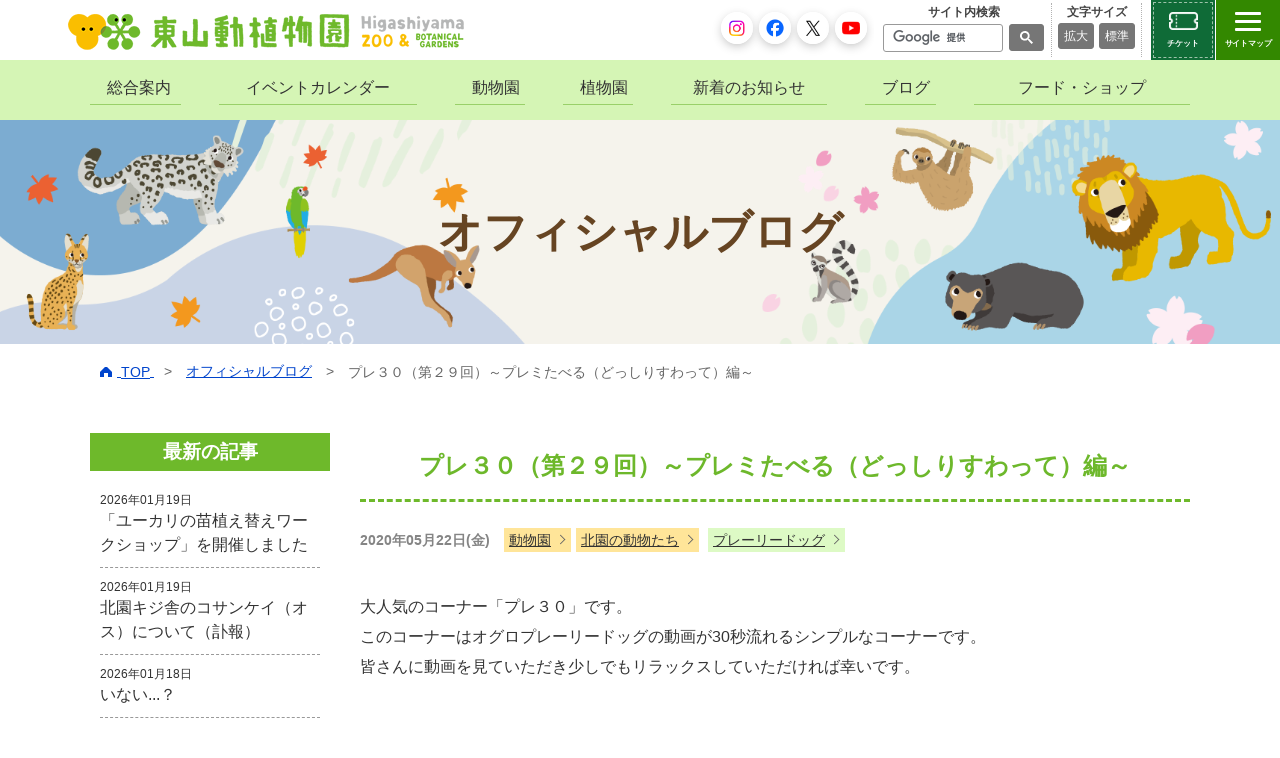

--- FILE ---
content_type: text/html
request_url: https://www.higashiyama.city.nagoya.jp/blog/2020/05/post-4143.html
body_size: 10120
content:
<!DOCTYPE html>
<html lang="ja">
<head prefix="og: https://ogp.me/ns#">
<meta charset="UTF-8">
<meta name="viewport" content="width=1150">
<meta http-equiv="X-UA-Compatible" content="IE=edge">
<meta name="author" content="東山動植物園">
<meta name="format-detection" content="telephone=no">
<meta name="keywords" content="東山動植物園,名古屋市,動物園,植物園">
<meta name="description" content="東山動植物園のオフィシャルブログ「プレ３０（第２９回）～プレミたべる（どっしりすわって）編～」の記事ページ">
<title>プレ３０（第２９回）～プレミたべる（どっしりすわって）編～｜オフィシャルブログ｜東山動植物園</title>
<meta property="og:title" content="プレ３０（第２９回）～プレミたべる（どっしりすわって）編～">
<meta property="og:type" content="article">
<meta property="og:url" content="https://www.higashiyama.city.nagoya.jp/blog/2020/05/post-4143.html">
<meta property="og:image" content="https://www.higashiyama.city.nagoya.jp/img/common/ogp.png">
<meta property="og:site_name" content="東山動植物園">
<meta property="og:description" content="東山動植物園のオフィシャルブログ「プレ３０（第２９回）～プレミたべる（どっしりすわって）編～」の記事ページ">
<meta property="og:locale" content="ja_JP">
<meta name="twitter:card" content="summary">
<meta name="twitter:site" content="@higashiyamapark">
<!-- Google Tag Manager -->
<script>(function(w,d,s,l,i){w[l]=w[l]||[];w[l].push({'gtm.start':
new Date().getTime(),event:'gtm.js'});var f=d.getElementsByTagName(s)[0],
j=d.createElement(s),dl=l!='dataLayer'?'&l='+l:'';j.async=true;j.src=
'https://www.googletagmanager.com/gtm.js?id='+i+dl;f.parentNode.insertBefore(j,f);
})(window,document,'script','dataLayer','GTM-K3JL34F9');</script>
<!-- End Google Tag Manager -->
<meta property="fb:app_id" content="633560049255906">
<link rel="icon" href="https://www.higashiyama.city.nagoya.jp/favicon.ico" type="image/vnd.microsoft.icon">
<link rel="shortcut icon" href="https://www.higashiyama.city.nagoya.jp/favicon.ico" type="image/vnd.microsoft.icon">
<link rel="apple-touch-icon" sizes="152x152" href="https://www.higashiyama.city.nagoya.jp/apple-touch-icon.png">
<link rel="stylesheet" href="https://www.higashiyama.city.nagoya.jp/css/common.css" media="all">
<link rel="stylesheet" href="https://www.higashiyama.city.nagoya.jp/css/base.css" media="all">
<link rel="stylesheet" href="https://www.higashiyama.city.nagoya.jp/css/module.css" media="all">
<link rel="stylesheet" href="https://www.higashiyama.city.nagoya.jp/css/page.css" media="all">
<link rel="stylesheet" href="https://www.higashiyama.city.nagoya.jp/css/page2.css" media="all">
<link rel="stylesheet" href="https://www.higashiyama.city.nagoya.jp/css/print.css" media="print">
<script src="https://www.higashiyama.city.nagoya.jp/js/jquery.js"></script>
<script src="https://www.higashiyama.city.nagoya.jp/js/jquery.cookie.js"></script>
<script src="https://apis.google.com/js/platform.js" async defer>
    { lang: 'ja' }
</script>
</head>
<body id="page_top" class="blog_page detail common_page">
<!-- Google Tag Manager (noscript) -->
<noscript><iframe src="https://www.googletagmanager.com/ns.html?id=GTM-K3JL34F9"
height="0" width="0" style="display:none;visibility:hidden"></iframe></noscript>
<!-- End Google Tag Manager (noscript) -->
<div id="fb-root"></div>
<script>(function(d, s, id) {
  var js, fjs = d.getElementsByTagName(s)[0];
  if (d.getElementById(id)) return;
  js = d.createElement(s); js.id = id;
  js.src = 'https://connect.facebook.net/ja_JP/sdk.js#xfbml=1&version=v2.11';
  fjs.parentNode.insertBefore(js, fjs);
}(document, 'script', 'facebook-jssdk'));</script>
  <div id="loader-bg">
    <div id="loader">
      <img src="https://www.higashiyama.city.nagoya.jp/img/common/spin-black.svg" width="80" height="80" alt="Now Loading...">
      <p>Now Loading...</p>
    </div>
  </div>
  <div class="wrapper_all" id="top">
    <!--▼ヘッダー-->
      <header>
	<div class="all_header">
		<div class="header_wrapper fix">
			<div class="left_area">
				<p>
					<a href="https://www.higashiyama.city.nagoya.jp/">
						<img src="https://www.higashiyama.city.nagoya.jp/img/common/logo.png" width="402" height="43" alt="東山動植物園 higashiyama zoo&botanical gardens" class="opacity display_pc_img">
						<img src="https://www.higashiyama.city.nagoya.jp/img/common/logo_l.png" width="82" alt="" class="opacity display_sp_img">
						<img src="https://www.higashiyama.city.nagoya.jp/img/common/logo_r.png" width="78" alt="東山動植物園 higashiyama zoo&botanical gardens" class="opacity display_sp_img">
					</a>
				</p>
				<p class="display_sp map_icon">
					<a href="https://www.higashiyama.city.nagoya.jp/maps/">
						<img src="https://www.higashiyama.city.nagoya.jp/img/common/ico_map.gif" width="60" height="60" alt="園内マップ">
					</a>
				</p>
			</div>
			<div class="right_area fix">
				<div class="left">
					<ul>
						<li><a href="https://www.instagram.com/higashiyamapark/" target="_blank">
							<img src="https://www.higashiyama.city.nagoya.jp/img/common/icon_Inst.png" width="38" height="38" class="opacity" alt="Instagram">
						</a></li>
						<li><a href="https://www.facebook.com/higashiyamapark" target="_blank">
							<img src="https://www.higashiyama.city.nagoya.jp/img/common/icon_Facebook.png" width="38" height="38" class="opacity" alt="Facebook">
						</a></li>
						<li><a href="https://twitter.com/higashiyamapark" target="_blank">
							<img src="https://www.higashiyama.city.nagoya.jp/img/common/icon_Twitter.png" width="38" height="38" class="opacity" alt="X">
						</a></li>
						<li><a href="https://www.youtube.com/user/HigashiyamaPark" target="_blank">
							<img src="https://www.higashiyama.city.nagoya.jp/img/common/icon_youtube.png" width="38" height="38" class="opacity" alt="youtube">
						</a></li>
					</ul>
				</div>
				<div class="right fix">
					<input type="checkbox" id="switch_search" name="switch_search">
					<label for="switch_search" class="search_btn" aria-label="サイト内検索メニューを開く">検索</label>
					<div class="first matchHeight">
						<p>サイト内検索</p>
						<div class="site_search">
							<script>
							(function() {
								var cx = '001889572563941140843:b2vf0o0ulnq';
								var gcse = document.createElement('script');
								gcse.type = 'text/javascript';
								gcse.async = true;
								gcse.src = 'https://cse.google.com/cse.js?cx=' + cx;
								var s = document.getElementsByTagName('script')[0];
								s.parentNode.insertBefore(gcse, s);
							})();
							</script>
							<gcse:search></gcse:search>
						</div>
						<label for="switch_search" class="search_bg" aria-label="サイト内検索メニューを閉じる"></label>
					</div>
					<div class="second matchHeight display_pc">
						<p>文字サイズ</p>
						<ul>
							<li>
								<a href="javascript:void(0)" onclick="fsc('larger');return false;" onkeypress="fsc('larger');return false;">拡大</a>
							</li>
							<li class="last">
								<a href="javascript:void(0)" onclick="fsc('default');return false;" onkeypress="fsc('default');return false;">標準</a>
							</li>
						</ul>
					</div>
					<a class="ticket_btn" href="https://www.asoview.com/channel/tickets/2XP4T8y2FG/" target="_blank">チケット</a>
				</div>
			</div>
		</div>
		<!--PCメニュー-->
		<div class="g_nav_bg" id="fix_menu">
			<div class="site_wrapper">
				<nav>
					<ul class="g_nav opaities">
						<li>
							<a href="https://www.higashiyama.city.nagoya.jp/01_annai">総合案内</a>
						</li>
						<li>
							<a href="https://www.higashiyama.city.nagoya.jp/calendar">イベントカレンダー</a>
						</li>
						<li>
							<a href="https://www.higashiyama.city.nagoya.jp/04_zoo">動物園</a>
						</li>
						<li>
							<a href="https://www.higashiyama.city.nagoya.jp/05_plant">植物園</a>
						</li>
						<li>
							<a href="https://www.higashiyama.city.nagoya.jp/news">新着のお知らせ</a>
						</li>
						<li>
							<a href="https://www.higashiyama.city.nagoya.jp/blog">ブログ</a>
						</li>
						<li class="last">
							<a href="https://www.higashiyama.city.nagoya.jp/25_food">フード・ショップ</a>
						</li>
					</ul>
				</nav>
			</div>
		</div>
	</div>
</header>
<div class="drop_menu sitemap">
	<input type="checkbox" id="switch_sitemap" name="switch_sitemap">
	<label for="switch_sitemap" aria-label="サイトマップを開閉する">
		<b class="p">
			<span></span>
		</b>
		<b class="div">サイトマップ</b>
	</label>
	<div class="NavWrap accordion">
		<div class="nav_scroll">
			<div class="nav-btn_area">
				<div class="lang_menu">
					<div id="google_translate_element"></div>
					<script>
					function googleTranslateElementInit() {
						new google.translate.TranslateElement({pageLanguage: 'ja', includedLanguages: 'de,en,es,fr,ko,pt,ru,zh-CN', layout: google.translate.TranslateElement.InlineLayout.SIMPLE}, 'google_translate_element');
					}
					</script>
					<div id="site_translate_element">
						<script src="https://translate.google.com/translate_a/element.js?cb=googleTranslateElementInit" async></script>
						<select name="link_select" onChange="location.href=value;">
							<option value="">Languages</option>
							<option value="https://www.higashiyama.city.nagoya.jp/english/">English</option>
							<option value="https://www.higashiyama.city.nagoya.jp/chinese/">中文・&#31616;体字</option>
							<option value="https://www.higashiyama.city.nagoya.jp/korea/">&#54620;&#44397;&#50612;</option>
							<option value="https://www.higashiyama.city.nagoya.jp/portuguese/">Portugu&#xea;s</option>
						</select>
					</div>
				</div>
				<div class="btns">
					<a href="https://www.higashiyama.city.nagoya.jp/maps/"><i><img src="https://www.higashiyama.city.nagoya.jp/img/common/nav_map.png" width="56" height="56" alt="" loading="lazy"></i><span>園内マップ</span></a>
					<a href="https://www.higashiyama.city.nagoya.jp/calendar/"><i><img src="https://www.higashiyama.city.nagoya.jp/img/common/nav_calendar.png" width="56" height="56" alt="" loading="lazy"></i><span class="t_left">イベント<br>カレンダー</span></a>
				</div>
				<div class="sns_btns">
					<ul>
						<li><a href="https://www.instagram.com/higashiyamapark/" target="_blank"><img src="https://www.higashiyama.city.nagoya.jp/img/common/icon_Inst.png" width="48" height="48" class="opacity" alt="Instagram"></a></li>
						<li><a href="https://www.facebook.com/higashiyamapark" target="_blank"><img src="https://www.higashiyama.city.nagoya.jp/img/common/icon_Facebook.png" width="48" height="48" class="opacity" alt="Facebook"></a></li>
						<li><a href="https://twitter.com/higashiyamapark" target="_blank"><img src="https://www.higashiyama.city.nagoya.jp/img/common/icon_Twitter.png" width="48" height="48" class="opacity" alt="X"></a></li>
						<li><a href="https://www.youtube.com/user/HigashiyamaPark" target="_blank"><img src="https://www.higashiyama.city.nagoya.jp/img/common/icon_youtube.png" width="48" height="48" class="opacity" alt="youtube"></a></li>
					</ul>
				</div>
			</div>
			<dl class="annai">
				<dt class="opened"><img src="https://www.higashiyama.city.nagoya.jp/img/common/nav_annnai.png" width="50" height="50" alt="" loading="lazy"><a href="https://www.higashiyama.city.nagoya.jp/01_annai/">総合案内</a></dt>
				<dd>
					<ul>
						<li><a href="https://www.higashiyama.city.nagoya.jp/01_annai/01_01kaien/"><span>開園時間・入園料</span></a></li>
						<li><a href="https://www.higashiyama.city.nagoya.jp/01_annai/01_02koutsu/"><span>交通案内</span></a></li>
						<li><a href="https://www.higashiyama.city.nagoya.jp/01_annai/01_03service/"><span>サービス案内</span></a></li>
						<li><a href="https://www.higashiyama.city.nagoya.jp/01_annai/01_05chuui/"><span>ご観覧時のマナー</span></a></li>
					</ul>
				</dd>
			</dl>
			<dl class="zoo">
				<dt class="opened">
					<img src="https://www.higashiyama.city.nagoya.jp/img/common/nav_zoo.png" width="50" height="50" alt="" loading="lazy"><a href="https://www.higashiyama.city.nagoya.jp/04_zoo/">動物園</a>
				</dt>
				<dd>
					<ul>
						<li><a href="https://www.higashiyama.city.nagoya.jp/04_zoo/friend/" target="_blank"><span>動物園の仲間たち</span></a></li>
						<li><a href="https://www.higashiyama.city.nagoya.jp/04_zoo/feature/"><span>動物園の<br>見どころ情報</span></a></li>
						<li><a href="https://www.higashiyama.city.nagoya.jp/04_zoo/facility/"><span>施設の利用案内</span></a></li>
						<li><a href="https://www.higashiyama.city.nagoya.jp/04_zoo/04_05oyatsu/"><span>動物園定例イベント</span></a></li>
					</ul>
				</dd>
			</dl>
			<dl class="plant">
				<dt class="opened">
					<img src="https://www.higashiyama.city.nagoya.jp/img/common/nav_plant.png" width="50" height="50" alt="" loading="lazy"><a href="https://www.higashiyama.city.nagoya.jp/05_plant/">植物園</a>
				</dt>
				<dd>
					<ul>
						<li><a href="https://www.higashiyama.city.nagoya.jp/05_plant/friend/" target="_blank"><span>植物園の仲間たち</span></a></li>
						<li><a href="https://www.higashiyama.city.nagoya.jp/05_plant/feature/"><span>植物園の<br>見どころ情報</span></a></li>
						<li><a href="https://www.higashiyama.city.nagoya.jp/05_plant/05_05shisetsu/"><span>施設の利用案内</span></a></li>
						<li><a href="https://www.higashiyama.city.nagoya.jp/05_plant/05_03kousyukai/"><span>展示会・講習会</span></a></li>
						<li><a href="https://www.higashiyama.city.nagoya.jp/05_plant/bus/"><span>植物園園内カート</span></a></li>
					</ul>
				</dd>
			</dl>
			<dl class="evolution">
				<dt>
					<img src="https://www.higashiyama.city.nagoya.jp/img/common/nav_evolution.png" width="50" height="50" alt="" loading="lazy"><a href="https://www.higashiyama.city.nagoya.jp/16_evolution/">再生プラン</a>
				</dt>
				<dd>
					<ul>
						<li><a href="https://www.higashiyama.city.nagoya.jp/16_evolution/16_02concept/"><span>基本構想</span></a></li>
						<li><a href="https://www.higashiyama.city.nagoya.jp/16_evolution/16_03plan/"><span>新基本計画</span></a></li>
						<li><a href="https://www.higashiyama.city.nagoya.jp/16_evolution/16_05business/"><span>主な事業内容</span></a></li>
						<li><a href="https://www.higashiyama.city.nagoya.jp/16_evolution/forum/"><span>再生フォーラム</span></a></li>
						<li><a href="https://www.higashiyama.city.nagoya.jp/16_evolution/viewing/"><span>整備中の施設</span></a></li>
						<li><a href="https://www.higashiyama.city.nagoya.jp/16_evolution/progress/"><span>整備の完了した施設</span></a></li>
					</ul>
				</dd>
			</dl>
			<dl class="company">
				<dt>
					<img src="https://www.higashiyama.city.nagoya.jp/img/common/nav_support.png" width="50" height="50" alt="" loading="lazy"><a href="https://www.higashiyama.city.nagoya.jp/support/">東山動植物園への支援</a>
				</dt>
				<dd>
					<p class="subttl"><span>法人の皆さまへ</span></p>
					<ul>
						<li><a href="https://www.higashiyama.city.nagoya.jp/support/26_company/07fund/"><span>東山動植物園<br>いのちつなぐパートナー</span></a></li>
						<li><a href="https://www.higashiyama.city.nagoya.jp/support/26_company/02sponserd/"><span>動物スポンサー寄附</span></a></li>
                        <li><a href="https://www.higashiyama.city.nagoya.jp/support/26_company/09kadan"><span>正門花壇スポンサー寄附</span></a></li>
						<li><a href="https://www.higashiyama.city.nagoya.jp/support/26_company/03plant/"><span>花いっぱい<br>プロジェクト</span></a></li>
						<li><a href="https://www.higashiyama.city.nagoya.jp/support/26_company/06ad/"><span>観覧券裏面広告</span></a></li>
						<li><a href="https://www.higashiyama.city.nagoya.jp/support/26_company/08map_ad/"><span>園内マップ広告</span></a></li>
						<li><a href="https://www.higashiyama.city.nagoya.jp/support/26_company/04banner/"><span>バナー広告</span></a></li>
						<li><a href="https://www.higashiyama.city.nagoya.jp/support/26_company/05license/"><span>公式ライセンス商品</span></a></li>
					</ul>
					<p class="subttl">
						<span>個人の皆さまへ</span>
					</p>
					<ul>
						<li><a href="https://www.higashiyama.city.nagoya.jp/support/27_fan/01furusato/"><span>東山動植物園への寄附</span></a></li>
						<li><a href="https://www.higashiyama.city.nagoya.jp/support/27_fan/02bokin/"><span>東山動植物園<br>みんなで応援募金</span></a></li>
						<li><a href="https://www.higashiyama.city.nagoya.jp/support/27_fan/bequest/"><span>東山動植物園への<br>遺贈寄附をお考えの方へ</span></a></li>
						<li><a href="https://www.higashiyama.city.nagoya.jp/support/27_fan/amazon/"><span>Amazon<br>ほしいものリスト</span></a></li>
						<li><a href="http://www.higasiyama.jp/%E6%9D%B1%E5%B1%B1%E5%8B%95%E7%89%A9%E5%9C%92%E3%82%B5%E3%83%9D%E3%83%BC%E3%82%BF%E3%83%BC/" target="_blank"><span>東山動植物園<br>サポーター制度</span></a></li>
					</ul>
				</dd>
			</dl>
			<dl class="group">
				<dt>
					<img src="https://www.higashiyama.city.nagoya.jp/img/common/nav_group.png" width="50" height="50" alt="" loading="lazy"><a href="https://www.higashiyama.city.nagoya.jp/group/">団体利用について</a>
				</dt>
				<dd>
					<ul>
						<li><a href="https://www.higashiyama.city.nagoya.jp/group/education/"><span>団体旅行や<br>校外学習で利用</span></a></li>
						<li><a href="https://www.higashiyama.city.nagoya.jp/group/welfare/"><span>福利厚生行事で利用</span></a></li>
					</ul>
				</dd>
			</dl>
			<dl class="education">
				<dt>
					<img src="https://www.higashiyama.city.nagoya.jp/img/common/nav_education.png" width="50" height="50" alt="" loading="lazy"><a href="https://www.higashiyama.city.nagoya.jp/education_guide/">環境教育</a>
				</dt>
				<dd>
					<ul>
						<li><a href="https://www.higashiyama.city.nagoya.jp/education_guide/self/"><span>動植物ガイドシート</span></a></li>
						<li><a href="https://www.higashiyama.city.nagoya.jp/education_guide/program/"><span>環境教育プログラム</span></a></li>
						<li><a href="https://www.higashiyama.city.nagoya.jp/education_guide/worksheet/"><span>動物観察の<br>ワークシート</span></a></li>
						<li><a href="https://www.higashiyama.city.nagoya.jp/education_guide/lecture/"><span>解説員による<br>動物レクチャーツアー</span></a></li>
					</ul>
				</dd>
			</dl>
			<a href="https://www.higashiyama.city.nagoya.jp/13_sitemap/" class="sitemap">全てのページを見る</a>
			<div class="zoobo">
				<a href="https://www.higashiyama.city.nagoya.jp/02zoobo/"><p class="btn_text"><span>東山動植物園公式<br>マスコットキャラクター</span><em>ズーボのことですです</em></p></a>
			</div>
			<div class="end_logo">
				<a href="https://www.higashiyama.city.nagoya.jp/" class="logo">
					<img src="https://www.higashiyama.city.nagoya.jp/img/common/logo_foot.png" alt="名古屋市東山動植物園" width="192" height="61" loading="lazy">
				</a>
			</div>
		</div>
	</div>
</div>
    <!--▲ヘッダー-->
    <section>
      <div id="common_visual">
        <div class="site_wrapper">
          <h1>オフィシャルブログ</h1>
        </div>
      </div>
    </section>
    <section class="pan">
      <div class="site_wrapper text_link">
        <ul>
          <li>
            <a href="https://www.higashiyama.city.nagoya.jp/">
              <img src="https://www.higashiyama.city.nagoya.jp/img/common/ico_home.png" width="12" alt="">
              <span>TOP</span>
            </a>
          </li>
          <li>
            <a href="https://www.higashiyama.city.nagoya.jp/blog">オフィシャルブログ</a>
          </li>
          <li>
            <span>プレ３０（第２９回）～プレミたべる（どっしりすわって）編～</span>
          </li>
        </ul>
      </div>
    </section>
    <!--▼コンテンツ-->
    
    <main>
      <div id="content">
        <section class="topics">
          <div class="site_wrapper">
            <div class="fix blog_column">
              <div class="right_area">
                <!--
                                <ul class="sns_send">
                  <li>
<div class="fb-like" data-href="https://www.higashiyama.city.nagoya.jp/blog/2020/05/post-4143.html" data-layout="button" data-action="like" data-size="small" data-show-faces="false" data-share="true"></div>
                </li>
                  <li>
                    <script>!function (d, s, id) { var js, fjs = d.getElementsByTagName(s)[0], p = /^http:/.test(d.location) ? 'http' : 'https'; if (!d.getElementById(id)) { js = d.createElement(s); js.id = id; js.src = p + '://platform.twitter.com/widgets.js'; fjs.parentNode.insertBefore(js, fjs); } }(document, 'script', 'twitter-wjs');</script>
                    <a href="https://twitter.com/share" class="twitter-share-button" data-url="https://www.higashiyama.city.nagoya.jp/blog/2020/05/post-4143.html">Tweet</a>
                  </li>
                </ul>
                -->
                <!--div class="none sp_block t_center">
                  <div class="search_box" id="search"></div>
                </div-->
                <h2 class="title_03">
                  <span>プレ３０（第２９回）～プレミたべる（どっしりすわって）編～</span>
                </h2>
                <div class="article_data">
                  <p>2020年05月22日(金)</p>
                  <ul>
                    <li class="cate_name"><a href="https://www.higashiyama.city.nagoya.jp/blog/cat2/">動物園</a></li><li class="cate_name"><a href="https://www.higashiyama.city.nagoya.jp/blog/cat2/cat22/">北園の動物たち</a></li>
                    <li><a href="/blog/search_tag.html?limit=10&search=プレーリードッグ">プレーリードッグ</a></li>
                  </ul>
                </div>
                <div class="article_area">
                  <div class="info_body">
                    <p>大人気のコーナー「プレ３０」です。<br />このコーナーはオグロプレーリードッグの動画が30秒流れるシンプルなコーナーです。<br />皆さんに動画を見ていただき少しでもリラックスしていただければ幸いです。</p>
<p></p>
<p>
<iframe width="560" height="315" src="https://www.youtube.com/embed/CuxuufFkMxU" frameborder="0" allow="accelerometer; autoplay; encrypted-media; gyroscope; picture-in-picture" allowfullscreen=""></iframe>
</p>
<p></p>
<p>動物園飼育第二係　　片岡　裕貴</p>
                  </div>
                  <div class="sns_sherebtn_area">
                    <!-- twitter -->
                    <a id="js-share-twitter" class="share_button share_twitter" href="" target="_blank" rel="nofollow noopener noreferrer">
                      <svg xmlns="http://www.w3.org/2000/svg" height="1em" viewBox="0 0 512 512">
                          <path d="M389.2 48h70.6L305.6 224.2 487 464H345L233.7 318.6 106.5 464H35.8L200.7 275.5 26.8 48H172.4L272.9 180.9 389.2 48zM364.4 421.8h39.1L151.1 88h-42L364.4 421.8z"></path>
                      </svg>ポスト
                    </a>
                    <!-- facebook -->
                    <a id="js-share-facebook" class="share_button share_facebook" href="" target="_blank" rel="nofollow noopener noreferrer">
                      <svg xmlns="http://www.w3.org/2000/svg" height="1em" viewBox="0 0 320 512">
                        <path d="M279.14 288l14.22-92.66h-88.91v-60.13c0-25.35 12.42-50.06 52.24-50.06h40.42V6.26S260.43 0 225.36 0c-73.22 0-121.08 44.38-121.08 124.72v70.62H22.89V288h81.39v224h100.17V288z"></path>
                      </svg>シェアする
                    </a>
                    <!-- hatena -->
                    <a id="js-share-hatena" class="share_button share_hatena" href="" target="_blank" rel="nofollow noopener noreferrer">
                      <svg xmlns="http://www.w3.org/2000/svg" height="1.5em" viewBox="0 0 54 54">
                        <path d="M30.164 29.555c-0.976-1.12-2.517-1.855-4.61-2.011 1.671-.409 2.922-1.15 3.781-2.15.756-.9 1.174-2.213 1.174-3.892.02-1.127-.177-2.342-.759-3.424-.49-0.92-1.357-1.76-2.396-2.318-.85-.42-1.978-.795-3.306-1.018-1.224-.119-3.552-.213-6.88-.213h-7.098v25.54h7.344c3.256 0 5.674-.014 7.154-.24 1.384-.135 2.619-.526 3.619-1.057 1.103-.525 2.095-1.494 2.747-2.681.564-1.096 .9-2.49 0.9-4.076 0-2.095-.486-3.85-1.67-5.162zM17.258 20.27h1.527c1.904 0 3.248.126 3.931.575.588.357 .927 1.138 .927 2.24 0 1.005-.279 1.72-1.006 2.165-.626.342-1.993.549-3.982.549h-1.497v-5.83zm5.863 12.941c-.693.38-2.045.615-3.943.615h-2.72v-5.438h2.837c1.85 0 3.201.15 3.916.642.615.396 .994 1.252 .994 2.502 0 1.146-.29 1.81-1.1 2.29zM40.488 35.793c-1.966 0-3.646 1.576-3.646 3.642 0 1.97 1.58 3.646 3.646 3.646 1.967 0 3.642-1.576 3.642-3.646 0-1.966-1.575-3.642-3.642-3.642zM37.238 13.73h5.5v18.7h-5.5z"></path>
                      </svg>ブックマーク</a>
                    <!-- line -->
                    <a id="js-share-line" class="share_button share_line" href="" target="_blank" rel="nofollow noopener noreferrer">
                      <svg xmlns="http://www.w3.org/2000/svg" width="16" height="16" fill="currentColor" class="bi bi-line" viewBox="0 0 16 16">
                        <path d="M8 0c4.411 0 8 2.912 8 6.492 0 1.433-.555 2.723-1.715 3.994-1.678 1.932-5.431 4.285-6.285 4.645-.83.35-.734-.197-.696-.413l.003-.018.114-.685c.027-.204.055-.521-.026-.723-.09-.223-.444-.339-.704-.395C2.846 12.39 0 9.701 0 6.492 0 2.912 3.59 0 8 0M5.022 7.686H3.497V4.918a.156.156 0 0 0-.155-.156H2.78a.156.156 0 0 0-.156.156v3.486c0 .041.017.08.044.107v.001l.002.002.002.002a.15.15 0 0 0 .108.043h2.242c.086 0 .155-.07.155-.156v-.56a.156.156 0 0 0-.155-.157m.791-2.924a.156.156 0 0 0-.156.156v3.486c0 .086.07.155.156.155h.562c.086 0 .155-.07.155-.155V4.918a.156.156 0 0 0-.155-.156zm3.863 0a.156.156 0 0 0-.156.156v2.07L7.923 4.832l-.013-.015v-.001l-.01-.01-.003-.003-.011-.009h-.001L7.88 4.79l-.003-.002-.005-.003-.008-.005h-.002l-.003-.002-.01-.004-.004-.002-.01-.003h-.002l-.003-.001-.009-.002h-.006l-.003-.001h-.004l-.002-.001h-.574a.156.156 0 0 0-.156.155v3.486c0 .086.07.155.156.155h.56c.087 0 .157-.07.157-.155v-2.07l1.6 2.16a.2.2 0 0 0 .039.038l.001.001.01.006.004.002.008.004.007.003.005.002.01.003h.003a.2.2 0 0 0 .04.006h.56c.087 0 .157-.07.157-.155V4.918a.156.156 0 0 0-.156-.156zm3.815.717v-.56a.156.156 0 0 0-.155-.157h-2.242a.16.16 0 0 0-.108.044h-.001l-.001.002-.002.003a.16.16 0 0 0-.044.107v3.486c0 .041.017.08.044.107l.002.003.002.002a.16.16 0 0 0 .108.043h2.242c.086 0 .155-.07.155-.156v-.56a.156.156 0 0 0-.155-.157H11.81v-.589h1.525c.086 0 .155-.07.155-.156v-.56a.156.156 0 0 0-.155-.157H11.81v-.589h1.525c.086 0 .155-.07.155-.156Z"/>
                      </svg>LINEで送る
                    </a>
                  </div>
                  <p class="btn_type01 mb20">
                    <a href="https://www.higashiyama.city.nagoya.jp/blog">
                      <span><svg x="0px" y="0px" width="17px" height="17px" viewBox="0 0 34.419 34.418" enable-background="new 0 0 34.419 34.418"><g><path fill-rule="evenodd" clip-rule="evenodd" fill="#FFFFFF" d="M0,17.209C0,7.699,7.699,0,17.209,0   c9.51,0,17.209,7.699,17.209,17.209s-7.7,17.209-17.209,17.209C7.699,34.418,0,26.72,0,17.209z"></path><g><polygon fill-rule="evenodd" clip-rule="evenodd" fill="#FB992D" points="20.942,14.51 22.735,16.286 13.806,25.216     12.012,23.441   "></polygon><polygon fill-rule="evenodd" clip-rule="evenodd" fill="#FB992D" points="20.942,18.152 22.735,16.376 13.806,7.445 12.012,9.22       "></polygon></g></g></svg>ブログ一覧へ戻る</span>
                    </a>
                  </p>
                </div>
              </div>
              <div class="left_area">
                <h2>最新の記事</h2>
                <ul class="new_article">
                </ul>
                <div class="search_box" id="search"></div>
                <h2>カテゴリーリスト</h2>
                <ul class="category_list">
                </ul>
              </div>
            </div>
          </div>
        </section>
        <div id="entry_tag" style="display:none;">プレーリードッグ</div>
        <section class="related_article">
          <div class="site_wrapper">
            <div class="related_content">
              <h2>関連記事</h2>
              <p class="sub_lead sp_indent_10lr">
                この記事「プレ３０（第２９回）～プレミたべる（どっしりすわって）編～」に付いているタグ<span class="tag">「プレーリードッグ」</span> から関連する記事を表示しています。
              </p>
              <div class="fix col_4 article_list">
              </div>
            </div>
          </div>
        </section>
      </div>
    </main>
    
    <!--▲コンテンツend-->

    <!--▼フッター-->
      <footer>
  <div id="footer">
    <div class="site_wrapper">
      <div class="fix f_con">
        <div class="left_area">
          <div class="box01 mb20">
            <div class="names">
<a href="https://www.higashiyama.city.nagoya.jp/" class="logo"><img src="https://www.higashiyama.city.nagoya.jp/img/common/logo_foot.png" alt="名古屋市東山動植物園" width="192" height="61" loading="lazy"></a>
<a href="https://www.instagram.com/higashiyamapark/" class="icon" target="_blank"><img src="https://www.higashiyama.city.nagoya.jp/img/common/icon_Inst.png" alt="Instagram" width="42" height="42" loading="lazy"></a>
<a href="https://www.facebook.com/higashiyamapark" class="icon" target="_blank"><img src="https://www.higashiyama.city.nagoya.jp/img/common/icon_Facebook.png" alt="facebook" width="42" height="42" loading="lazy"></a>
<a href="https://twitter.com/higashiyamapark" class="icon" target="_blank"><img src="https://www.higashiyama.city.nagoya.jp/img/common/icon_Twitter.png" alt="X" width="42" height="42" loading="lazy"></a>
<a href="https://www.youtube.com/user/HigashiyamaPark" class="icon" target="_blank"><img src="https://www.higashiyama.city.nagoya.jp/img/common/icon_youtube.png" alt="youtube" width="42" height="42" loading="lazy"></a>
<p class="name">名古屋市東山動植物園</p>
            </div>
            <dl>
              <dt>入園時間</dt>
              <dd>午前9時～午後4時30分（閉園は午後4時50分）</dd>
            </dl>
            <dl>
              <dt>休園日</dt>
              <dd>月曜日（ただし月曜日が国民の祝日または振替休日の場合は直後の休日でない日が休園日です）、12/29～1/1</dd>
            </dl>
            <dl>
              <dt>住所</dt>
              <dd>〒464-0804 名古屋市千種区東山元町3-70</dd>
            </dl>
            <dl>
              <dt>電話番号</dt>
              <dd>052-782-2111（代表）</dd>
            </dl>
            <dl>
              <dt>FAX</dt><dd>052-782-2140</dd>
            </dl>
          </div>
          <div class="box02">
            <p class="name">動物取扱業登録</p>
            <div class="fix">
              <div class="left">
                <dl>
                  <dt>名称</dt>
                  <dd>名古屋市</dd>
                </dl>
                <dl>
                  <dt>事業所の名称</dt>
                  <dd>名古屋市東山総合公園</dd>
                </dl>
                <dl>
                  <dt>事業所の所在地</dt>
                  <dd>名古屋市千種区東山元町3-70</dd>
                </dl>
                <dl>
                  <dt>動物取扱業の種別</dt>
                  <dd>展示</dd>
                </dl>
              </div>
              <div class="right">
                <dl>
                  <dt>登録番号</dt>
                  <dd>第0701027号</dd>
                </dl>
                <dl>
                  <dt>登録年月日</dt>
                  <dd>2007年6月1日</dd>
                </dl>
                <dl>
                  <dt>登録の有効期間の末日</dt>
                  <dd>2027年5月31日</dd>
                </dl>
                <dl>
                  <dt>動物取扱責任者</dt>
                  <dd>茶谷 公一</dd>
                </dl>
              </div>
            </div>
          </div>
        </div>
        <div class="right_area">
          <div class="inner">
            <ul>
              <li>
                <a href="https://www.higashiyama.city.nagoya.jp/13_sitemap">
                  <span>サイトマップ</span>
                </a>
              </li>
              <li>
                <a href="https://www.higashiyama.city.nagoya.jp/11_menseki">
                  <span>免責事項</span>
                </a>
              </li>
              <li>
                <a href="https://www.higashiyama.city.nagoya.jp/10_privacy">
                  <span>プライバシーポリシー</span>
                </a>
              </li>
              <li><a href="https://www.higashiyama.city.nagoya.jp/accessibility"><span>アクセシビリティ方針</span></a></li>
              <li>
                <a href="https://www.higashiyama.city.nagoya.jp/28_sns">
                  <span>ソーシャルメディア
                    <br class="display_pc">アカウントポリシー</span>
                </a>
              </li>
            </ul>
          </div>
        </div>
      </div>
    </div>
  </div>
</footer>
    <!--▲フッターend-->

    <!--▼ページトップ-->
    <p class="top_position">
      <a href="#top">
        <img src="https://www.higashiyama.city.nagoya.jp/img/common/top.png" width="47" height="46" alt="top">
      </a>
    </p>
    <!--▲ページトップend-->
  </div>
  <script src='https://www.higashiyama.city.nagoya.jp/js/jquery.matchHeight.js'></script>
  <script src='https://www.higashiyama.city.nagoya.jp/js/common.js'></script>
  <script src='https://www.higashiyama.city.nagoya.jp/js/size2.js'></script>
  <script src='https://www.higashiyama.city.nagoya.jp/js/flexibleSearch/mustache.js'></script>
  <script src='https://www.higashiyama.city.nagoya.jp/js/flexibleSearch/flexibleSearch.js'></script>
  <script src='https://www.higashiyama.city.nagoya.jp/js/flexibleSearch/flexibleSearch-config.js'></script>
  <script src='https://www.higashiyama.city.nagoya.jp/js/blogNewArticle.js'></script>
  <script src='https://www.higashiyama.city.nagoya.jp/js/blogTagArticle.js'></script>
  <script src='https://www.higashiyama.city.nagoya.jp/js/blogCategoryList.js'></script>
  <script>
    const share_url = location.href;
    const share_hostpath = location.host + location.pathname;
    const share_title = document.title;

    // twitter
    const share_twitter = document.getElementById("js-share-twitter");
    share_twitter.setAttribute(
      "href",
      "https://twitter.com/share?url=" + share_url + "&text=" + share_title
    );
    // facebook
    const share_facebook = document.getElementById("js-share-facebook");
    share_facebook.setAttribute(
      "href",
      "http://www.facebook.com/share.php?u=" + share_url
    );
    // hatena
    const share_hatena = document.getElementById("js-share-hatena");
    share_hatena.setAttribute(
      "href",
      "http://b.hatena.ne.jp/entry/s/" + share_hostpath
    );
    // line
    const share_line = document.getElementById("js-share-line");
    share_line.setAttribute(
      "href",
      "https://social-plugins.line.me/lineit/share?url=" + share_url
    );
  </script>
</body>
</html>

--- FILE ---
content_type: text/css
request_url: https://www.higashiyama.city.nagoya.jp/css/common.css
body_size: 17133
content:
@charset "utf-8";

/* reset
-------------------------------------------------------------------*/
* {
	margin:0;
	padding:0;
	box-sizing:border-box;
}
html {
	/*font-size:62.5%; 10px */
	font-size:100%;
}
header,footer,nav,section,main,aside,article,figure {
	display:block;
}
body {
	background:#FFFFFF;
	color:#333333;
	font-family: "ヒラギノ丸ゴ ProN","Hiragino Maru Gothic ProN","ヒラギノ丸ゴ Pro W4","ヒラギノ丸ゴ Pro","HG丸ｺﾞｼｯｸM-PRO","HGMaruGothicMPRO" , メイリオ, Meiryo, "ヒラギノ角ゴシック Pro", "Hiragino Kaku Gothic Pro", "ＭＳ Ｐゴシック", "MS PGothic", sans-serif;
	line-height:1.5;
	font-feature-settings:'palt';
}
@media screen and (max-width:760px) {
	body {
		color:#333333;
		-webkit-text-size-adjust:none;
		font-size: 14px;
	}
}

html .yugo{
	font-family:  "游ゴシック Medium", "Yu Gothic Medium" ,"游ゴシック体", "Yu Gothic", YuGothic , 'ヒラギノ角ゴシック Pro', 'Hiragino Kaku Gothic Pro', メイリオ, Meiryo, 'ＭＳ Ｐゴシック', 'MS PGothic', sans-serif;
}
html .yumin{
	font-family: "游明朝体", "Yu Mincho", YuMincho, "ヒラギノ明朝 ProN W3", "Hiragino Mincho ProN", "Times New Roman", "HG明朝B", "ＭＳ Ｐ明朝", "ＭＳ 明朝", serif;
}


h1, h2, h3, h4, h5, h6 {
	font-size: 100%; 
	font-weight:normal;
}
@media screen and (max-width:760px) {
h1, h2, h3, h4, h5, h6 {
	font-size: 14px;
}
}
table {
	line-height:1.5;
	border-collapse:collapse;
	border-spacing:0;
}
th {
	font-weight:normal;
	text-align:left;
}
img {
	border:0;
	vertical-align:bottom;
}
ul li {
	list-style:none;
}
ol {
	padding-left:18px;
	*padding-left:24px;
	_padding-left:24px;
}
input, textarea {
	vertical-align:middle;
}
address, em {
	/*font-style:normal;*/
}
a img {
	outline:none;
}
/* link
-------------------------------------------------------------------*/
a:link, a:visited, a:hover {
	color:#333;
	text-decoration:none;
}
a:hover {
	text-decoration:none;
}
a.block {
	display:block;
}
a:focus {
    /* outline:none; */
}
@media screen and (max-width:760px) {
a:link, a:visited, a:hover {
	color:#000;
}
a.block {
	text-decoration:none;
}
}

/* common class
-------------------------------------------------------------------*/
/* noSetting */
.left_area {}
.center_area {}
.right_area {}
.bg_top {}
.bg_mdl {}
.bg_btm {}
.first {}
.second {}
.last {}
.btn {}
.matchHeight {}
.accordion {}
/* position */
.position {	position:relative;}

/* float */
.flt_left {	float:left;}
.flt_right {	float:right;}
.flt_none {	float:none !important;}

/* width */
.w_auto { width:auto !important;}
.w_max { width:100% !important;}
.w_half { width:50% !important;}
.w_third { width:33% !important;}
.w_quarter { width:25% !important;}
.w_fifth { width:20% !important;}

/* margin:top */
.mt00 {	margin-top:0px !important;}
.mt05 {	margin-top:5px !important;}
.mt10 {	margin-top:10px !important;}
.mt15 {	margin-top:15px !important;}
.mt20 {	margin-top:20px !important;}
.mt25 {	margin-top:25px !important;}
.mt30 {	margin-top:30px !important;}
.mt35 {	margin-top:35px !important;}
.mt40 {	margin-top:40px !important;}
.mt45 {	margin-top:45px !important;}
.mt50 {	margin-top:50px !important;}
.mt55 {	margin-top:55px !important;}
.mt60 {	margin-top:60px !important;}
.mt65 {	margin-top:65px !important;}
.mt70 {	margin-top:70px !important;}
.mt75 {	margin-top:75px !important;}
.mt80 {	margin-top:80px !important;}
.mt85 {	margin-top:85px !important;}
.mt90 {	margin-top:90px !important;}
.mt95 {	margin-top:95px !important;}

@media screen and (max-width:760px) {
.spmt00 {	margin-top:0px !important;}
.spmt05 {	margin-top:5px !important;}
.spmt10 {	margin-top:10px !important;}
.spmt15 {	margin-top:15px !important;}
.spmt20 {	margin-top:20px !important;}
.spmt25 {	margin-top:25px !important;}
.spmt30 {	margin-top:30px !important;}	
}

/* margin:right */
.mr00 {	margin-right:0px !important;}
.mr05 {	margin-right:5px !important;}
.mr10 {	margin-right:10px !important;}
.mr15 {	margin-right:15px !important;}
.mr20 {	margin-right:20px !important;}
.mr25 {	margin-right:25px !important;}
.mr30 {	margin-right:30px !important;}
.mr35 {	margin-right:35px !important;}
.mr40 {	margin-right:40px !important;}
.mr45 {	margin-right:45px !important;}
.mr50 {	margin-right:50px !important;}
.mr55 {	margin-right:55px !important;}
.mr60 {	margin-right:60px !important;}
.mr65 {	margin-right:65px !important;}
.mr70 {	margin-right:70px !important;}
.mr75 {	margin-right:75px !important;}
.mr80 {	margin-right:80px !important;}
.mr85 {	margin-right:85px !important;}
.mr90 {	margin-right:90px !important;}
.mr95 {	margin-right:95px !important;}

@media screen and (max-width:760px) {
.spmr00 {	margin-right:0px !important;}
.spmr05 {	margin-right:5px !important;}
.spmr10 {	margin-right:10px !important;}
.spmr15 {	margin-right:15px !important;}
.spmr20 {	margin-right:20px !important;}	
}

/* margin:bottom */
.mb00 {	margin-bottom:0 !important;}
.mb05 {	margin-bottom:5px !important;}
.mb10 {	margin-bottom:10px !important;}
.mb15 {	margin-bottom:15px !important;}
.mb20 {	margin-bottom:20px !important;}
.mb25 {	margin-bottom:25px !important;}
.mb30 {	margin-bottom:30px !important;}
.mb35 {	margin-bottom:35px !important;}
.mb40 {	margin-bottom:40px !important;}
.mb45 {	margin-bottom:45px !important;}
.mb50 {	margin-bottom:50px !important;}
.mb55 {	margin-bottom:55px !important;}
.mb60 {	margin-bottom:60px !important;}
.mb65 {	margin-bottom:65px !important;}
.mb70 {	margin-bottom:70px !important;}
.mb75 {	margin-bottom:75px !important;}
.mb80 {	margin-bottom:80px !important;}
.mb85 {	margin-bottom:85px !important;}
.mb90 {	margin-bottom:90px !important;}
.mb95 {	margin-bottom:95px !important;}

@media screen and (max-width:760px) {
/* margin:bottom */
.spmb00 {margin-bottom:0 !important;}
.spmb05 {margin-bottom:5px !important;}
.spmb10 {margin-bottom:10px !important;}
.spmb15 {margin-bottom:15px !important;}
.spmb20 {margin-bottom:20px !important;}
.spmb25 {margin-bottom:25px !important;}
.spmb30 {margin-bottom:30px !important;}
.spmb35 {margin-bottom:35px !important;}
.spmb40 {margin-bottom:40px !important;}
.spmb45 {margin-bottom:45px !important;}
.spmb50 {margin-bottom:50px !important;}
.spmb55 {margin-bottom:55px !important;}
.spmb60 {margin-bottom:60px !important;}
.spmb65 {margin-bottom:65px !important;}
.spmb70 {margin-bottom:70px !important;}
.spmb75 {margin-bottom:75px !important;}
.spmb80 {margin-bottom:80px !important;}
.spmb85 {margin-bottom:85px !important;}
.spmb90 {margin-bottom:90px !important;}
.spmb95 {margin-bottom:95px !important;}
}

/* margin:left */
.ml00 {	margin-left:0px !important;}
.ml05 {	margin-left:5px !important;}
.ml10 {	margin-left:10px !important;}
.ml15 {	margin-left:15px !important;}
.ml20 {	margin-left:20px !important;}
.ml25 {	margin-left:25px !important;}
.ml30 {	margin-left:30px !important;}
.ml35 {	margin-left:35px !important;}
.ml40 {	margin-left:40px !important;}
.ml45 {	margin-left:45px !important;}
.ml50 {	margin-left:50px !important;}
.ml55 {	margin-left:55px !important;}
.ml60 {	margin-left:60px !important;}
.ml65 {	margin-left:65px !important;}
.ml70 {	margin-left:70px !important;}
.ml75 {	margin-left:75px !important;}
.ml80 {	margin-left:80px !important;}
.ml85 {	margin-left:85px !important;}
.ml90 {	margin-left:90px !important;}
.ml95 {	margin-left:95px !important;}

@media screen and (max-width:760px) {
.spml00 { margin-left:0px !important;}
.spml05 { margin-left:5px !important;}
.spml10 { margin-left:10px !important;}
.spml15 { margin-left:15px !important;}
}

/* padding:top */
.pt00 {	padding-top:0px !important;}
.pt05 {	padding-top:5px !important;}
.pt10 {	padding-top:10px !important;}
.pt15 {	padding-top:15px !important;}
.pt20 {	padding-top:20px !important;}
.pt25 {	padding-top:25px !important;}
.pt30 {	padding-top:30px !important;}
.pt35 {	padding-top:35px !important;}
.pt40 {	padding-top:40px !important;}
.pt45 {	padding-top:45px !important;}
.pt50 {	padding-top:50px !important;}

@media screen and (max-width:760px) {
.sppt00 { padding-top:0px !important;}
.sppt05 { padding-top:5px !important;}
.sppt10 { padding-top:10px !important;}	
}
/* padding:right */
.pr00 {	padding-right:0px !important;}
.pr05 {	padding-right:5px !important;}
.pr10 {	padding-right:10px !important;}
.pr15 {	padding-right:15px !important;}
.pr20 {	padding-right:20px !important;}
.pr25 {	padding-right:25px !important;}
.pr30 {	padding-right:30px !important;}
.pr35 {	padding-right:35px !important;}
.pr40 {	padding-right:40px !important;}
.pr45 {	padding-right:45px !important;}
.pr50 {	padding-right:50px !important;}

@media screen and (max-width:760px) {
.sppr00 { padding-right:0px !important;}
.sppr05 { padding-right:5px !important;}
.sppr10 { padding-right:10px !important;}
}
/* padding:bottom */
.pb00 {	padding-bottom:0 !important;}
.pb05 {	padding-bottom:5px !important;}
.pb10 {	padding-bottom:10px !important;}
.pb15 {	padding-bottom:15px !important;}
.pb20 {	padding-bottom:20px !important;}
.pb25 {	padding-bottom:25px !important;}
.pb30 {	padding-bottom:30px !important;}
.pb35 {	padding-bottom:35px !important;}
.pb40 {	padding-bottom:40px !important;}
.pb45 {	padding-bottom:45px !important;}
.pb50 {	padding-bottom:50px !important;}

@media screen and (max-width:760px) {
.sppb00 {	padding-bottom:0 !important;}
.sppb05 {	padding-bottom:5px !important;}
.sppb10 {	padding-bottom:10px !important;}
.sppb20 {	padding-bottom:20px !important;}
.sppb25 {	padding-bottom:25px !important;}
}
/* padding:left */
.pl00 {	padding-left:0px !important;}
.pl05 {	padding-left:5px !important;}
.pl10 {	padding-left:10px !important;}
.pl15 {	padding-left:15px !important;}
.pl20 {	padding-left:20px !important;}
.pl25 {	padding-left:25px !important;}
.pl30 {	padding-left:30px !important;}
.pl35 {	padding-left:35px !important;}
.pl40 {	padding-left:40px !important;}
.pl45 {	padding-left:45px !important;}
.pl50 {	padding-left:50px !important;}

@media screen and (max-width:760px) {
.sppl00 {	padding-left:0px !important;}
.sppl05 {	padding-left:5px !important;}
.sppl10 {	padding-left:10px !important;}
}
/* indent */
.indent05 {	padding:5px !important;}
.indent10 {	padding:10px !important;}
.indent15 {	padding:15px !important;}
.indent20 {	padding:20px !important;}
.indent25 {	padding:25px !important;}
.indent30 {	padding:30px !important;}
.indent35 {	padding:35px !important;}
.indent40 {	padding:40px !important;}
.indent45 {	padding:45px !important;}
.indent50 {	padding:50px !important;}

/* indent_lr */
.indent05_lr {	padding:0 5px !important;}
.indent10_lr {	padding:0 10px !important; }
.indent15_lr {	padding:0 15px !important; }
.indent20_lr {	padding:0 20px !important; }
.indent25_lr {	padding:0 25px !important; }
.indent30_lr {	padding:0 30px !important; }
.indent35_lr {	padding:0 35px !important; }
.indent40_lr {	padding:0 40px !important; }
.indent45_lr {	padding:0 45px !important; }
.indent50_lr {	padding:0 50px !important; }

/* indent_tb */
.indent05_tb {	padding:5px 0 !important;}
.indent10_tb {	padding:10px 0 !important;}
.indent15_tb {	padding:15px 0 !important;}
.indent20_tb {	padding:20px 0 !important;}
.indent25_tb {	padding:25px 0 !important;}
.indent30_tb {	padding:30px 0 !important;}
.indent35_tb {	padding:35px 0 !important;}
.indent40_tb {	padding:40px 0 !important;}
.indent45_tb {	padding:45px 0 !important;}
.indent50_tb {	padding:50px 0 !important;}

.sp_indent_10 {}
.sp_indent_00lr {}
.sp_indent_10lr {}
.sp_indent_20lr {}
.sp_indent_30lr {}
@media screen and (max-width:760px) {
.sp_indent_10 {padding:10px !important;}
.sp_indent_00lr {padding:0 0 !important;}
.sp_indent_10lr {padding:0 10px !important;}
.sp_indent_20lr {padding:0 20px !important;}
.sp_indent_30lr {padding:0 30px !important;}
}

/* font */
.f_bold { font-weight:bold !important;}
.f_normal { font-weight:normal !important;}
.f_12 {	font-size:12px;}
.f_14 {	font-size:14px;}
.f_15 {	font-size:15px;}
.f_16 {	font-size:16px;}
.f_18 {	font-size:18px;}
.f_20 {	font-size:20px;}
.f_22 {	font-size:22px;}
.f_24 {	font-size:24px;}
.f_26 {	font-size:26px;}
.f_small{ font-size:88%; }
@media screen and (max-width:760px) {
.sp_f_11 {	font-size:11px;}
.sp_f_12 {	font-size:12px;}
.sp_f_13 {	font-size:13px;}
.sp_f_14 {	font-size:14px;}
.sp_f_15 {	font-size:15px;}
.sp_f_16 {	font-size:16px;}
.sp_f_18 {	font-size:18px;}
.sp_f_20 {	font-size:20px;}
.sp_f_22 {	font-size:22px;}
}
/* align */
.t_left {	text-align:left !important;}
.t_center {	text-align:center !important;}
.t_right {	text-align:right !important;}
.v_top {	vertical-align:top !important;}
.v_mdl {	vertical-align:middle !important;}
.v_btm {	vertical-align:text-bottom !important;}




/* clearfix
-------------------------------------------------------------------*/
dl:after,
ul:after,
.fix:after {
	content:".";
	display:block;
	height:0;
	clear:both;
	visibility:hidden;
	overflow:hidden;
}
dl,
ul,
.fix {
	display:inline-block;
	min-height:1%;
}
/* start hide from IE-mac\ */
*html dl,
*html ul,
*html .fix {
	height:1%;
}
dl,
ul,
.fix {
	display:block;
}
/* End hide from IE-mac */
/* img-Max */






/* display_none */
.display_pc_img {}
.display_pc {}
.display_sp {display:none;}
.display_sp_img {display:none;}

@media screen and (max-width:760px) {
.display_pc_img {display:none;}
.display_pc {display:none;}
.display_sp {display:block;}
.display_sp_img {display:inline;}
}

/* インライン */
.inline_block {  
    display: inline-block;  
    *display: inline;  
    *zoom: 1;  
}
.inline {
	display:inline;
}
.block {
	display:block;	
}
.none {
	display:none;
}
@media screen and (max-width:760px) {
.sp_inline_block {  
    display: inline-block;  
    *display: inline;  
    *zoom: 1;  
}
.sp_inline {
	display:inline;
}
.sp_block {
	display:block;	
}
.sp_none {
	display:none;
}
}



a img.opacity{
	transition: all 0.3s ease;
}
/* rollover */
a:hover img.opacity,a:hover.opacity,
a:focus img.opacity,a:focus.opacity {
	opacity: 0.6;
	filter: alpha(opacity=60);
	-moz-opacity: 0.6;
}

.text_link a,
a.text_link{
	text-decoration:underline;
}
.text_link a:hover,
a.text_link:hover,
.text_link a:focus,
a.text_link:focus{
	text-decoration:none;
}
.block_link a,
a.block_link{
	display:block;
	transition: color 1s, background 1s;
}
.block_link a:hover,
a.block_link:hover,
.block_link a:focus,
a.block_link:focus{
	opacity: 0.6;
	filter: alpha(opacity=60);
	-moz-opacity: 0.6;
	text-decoration:none;
	transition: color 0.5s, background 0.5s;
}
.text_link .urls{
	font-size:94%;
	letter-spacing:-0.03em;
	display:inline-block;
}

@media screen and (max-width:760px) {
a img.opacity{
	transition: none;	
}
}

/* 字寄せ */
.txt_indent {
	padding-left:1em;
	text-indent:-1em;
	font-feature-settings:normal;
}

/*wide
********************************/
 
.w95 {	width:95%; height:auto;  }
.w90 {	width:90%; height:auto;  }
.w85 {	width:85%; height:auto;  }
.w80 {	width:80%; height:auto;  }
.w75 {	width:75%; height:auto;  }
.w70 {	width:70%; height:auto;  }
.w65 {	width:65%; height:auto;  }
.w60 {	width:60%; height:auto;  }	
.w55 {	width:55%; height:auto;  }
.w50 {	width:50%; height:auto;  }
.w45 {	width:45%; height:auto;  }
.w40 {	width:40%; height:auto;  }
.w35 {	width:35%; height:auto;  }
.w30 {	width:30%; height:auto;  }
.w25 {	width:25%; height:auto;  }
.w20 {	width:20%; height:auto;  }	
.w15 {	width:15%; height:auto;  }
.w10 {	width:10%; height:auto;  }

@media screen and (max-width:760px) {
	
.spw95 { width:95%; height:auto;  }
.spw90 { width:90%; height:auto;  }
.spw85 { width:85%; height:auto;  }
.spw80 { width:80%; height:auto;  }
.spw75 { width:75%; height:auto;  }
.spw70 { width:70%; height:auto;  }
.spw65 { width:65%; height:auto;  }
.spw60 { width:60%; height:auto;  }	
.spw55 { width:55%; height:auto;  }
.spw50 { width:50%; height:auto;  }
.spw45 { width:45%; height:auto;  }
.spw40 { width:40%; height:auto;  }
.spw35 { width:35%; height:auto;  }
.spw30 { width:30%; height:auto;  }
.spw25 { width:25%; height:auto;  }
.spw20 { width:20%; height:auto;  }	
.spw15 { width:15%; height:auto;  }
.spw10 { width:10%; height:auto;  }
}

.pc_scale {width:auto; height:auto; max-width:100%;}
.scale {}
.scale02 {}
@media screen and (max-width:760px) {
.scale {width:100%;	height:auto;}
.scale02 {width:auto; height:auto; max-width:100%;}
.scale95 {width:95% !important; height:auto;}
.scale90 {width:90% !important;height:auto;}
.scale85 {width:85% !important;height:auto;}
.scale80 {width:80% !important;height:auto;}
.scale75 {width:75% !important;height:auto;}
.scale70 {width:70% !important;height:auto;}
.scale65 {width:65% !important;height:auto;}
.scale60 {width:60% !important;height:auto;}
.scale55 {width:55% !important;height:auto;}
.scale50 {width:50% !important;height:auto;}
}


a.link_area  {
	display:block;
	padding-top:95px;
	margin-top:-95px;
}

a.base_link {
	color:#f00;
	text-decoration:underline;
}
a.base_link:hover {
	text-decoration:none;
	color:#333;
}



@media screen and (max-width:760px)  {
.sp_scllor {
	width:100%;
	overflow-x: auto;
	overflow: scroll;
	-webkit-overflow-scrolling:touch;
	margin-bottom:20px;
}
.sp_scllor::-webkit-scrollbar{
	width: 1px;
	background: #dcdcdc;
}
.sp_scllor::-webkit-scrollbar-thumb{
	background: #936;
	border-radius: 18px;
}
}

.errmsg {
	color:#f00;
}

--- FILE ---
content_type: application/javascript
request_url: https://www.higashiyama.city.nagoya.jp/js/size2.js
body_size: 2548
content:
                                                  /*
===========================================================
�t�H���g�T�C�Y�ύX�X�N���v�g�i�^�C�vA�j

Last Updated:08/21/2001
�@�@�@10/23/2001�ŏI�X�V�ł�艺�L��URI�̂ݕύX

insomnia!
http://insomnia.jp/
http://insomnia.jp/workshop/
===========================================================
*/


/*
========== ::: �u���E�U���ʎ��Ɏg�p����ϐ� ::: ==========
*/
uaName = navigator.userAgent;
appName = navigator.appVersion;


/*
========== ::: �����ݒ� ::: ==========
*/

// �l�̒P�ʂ�ݒ�i�K���_�u���N�I�[�g���N�I�[�g�Ŋ���j
var fontSizeUnit = "%";

// ���̑���ŕω�������l��ݒ�i�_�u���N�I�[�g��N�I�[�g�Ŋ���Ȃ��j
var perOrder = 10;

// ������Ԃ̒l��ݒ�i�_�u���N�I�[�g��N�I�[�g�Ŋ���Ȃ��j
var defaultSize = 100;


/*
========== ::: �����_�̒l�ɏ����l���� ::: ==========
*/
var currentSize = defaultSize;


/*===================================
  [�֐� fsc]
  ����CMD�ɓn�����l�ɉ�����
  html�v�f�܂���body�v�f��
  �X�^�C���v���p�e�B��ύX����
====================================*/
var data = 1;
function fsc( CMD ){

  // �g��F�����_�̒l�Ɉ��̑���ŕω�������l�������đ����̒l"newSize"�ɑ��
  if( CMD == "larger" ){
	  if (data < 11){
    	var newSize = Number(currentSize + perOrder);
		data ++;
		$.fn.matchHeight._update();
	  } else {
		false;  
	  }
  }
  
  // �k���F�����_�̒l������̑���ŕω�������l�����������̒l�ɑ��
  // �����_�̃T�C�Y�̒l�����̑���ŕω�������l�Ɠ����Ȃ炻�̂܂ܑ����̒l�ɑ��
  if( CMD == "smaller" ){
    if ( currentSize != perOrder ){
      var newSize = Number(currentSize - perOrder);
    }
    else{
      var newSize = Number(currentSize);
    }
  }
  
  // ���ɖ߂��F�����̒l�������l�ɂ���
  if( CMD == "default" ){
    var newSize = defaultSize;
	data = 1;
  }


  // === ::: �ύX��������I�u�W�F�N�g�̔��� ::: ===
  //
  // NN4�p�G���[���b�Z�[�W�_�C�A���O
  if( document.layers ){
    window.alert( "���̃X�N���v�g��Netscape Communicator4.x�ł͓��삵�܂���" );
    return false;
  }
  
  // MacIE4�p�G���[���b�Z�[�W�_�C�A���O
  else if(( appName.indexOf("Mac",0) != -1 ) && ( uaName.indexOf("MSIE 4.0",0) != -1 )){
    window.alert( "Sorry! MacIE4.0 is not supported." );
    return false;
  }

  else if( document.body ){
  
  // �I�u�W�F�N�g��fontSize�v���p�e�B������������
    document.body.style.fontSize = newSize + fontSizeUnit;
  // ���݂̒l�𑀍��̒l�ɕύX
    currentSize = newSize;
    $.fn.matchHeight._update();
  }
  
}
// _______________________________________ end of function fsc() ___ 

//EOF

--- FILE ---
content_type: application/javascript
request_url: https://www.higashiyama.city.nagoya.jp/js/blogTagArticle.js
body_size: 2242
content:
$(function(){
    $.getJSON("/blog/search_data.json", function (json) {
        let html = "";
        let entry_tag = $('#entry_tag').text();
        entry_tag = entry_tag.split("・"); // 記事のタグ

        data = json.items;
        let items = [];
        let cnt = 0;
        for (let index = 0; index < data.length; index++) {
            items[cnt] = [];
            if (data[index].tag.length != 0) {
                $.each(data[index].tag, function(key, value) {
                    $.each(value, function(k, val) {
                        if (entry_tag.indexOf( val ) > -1){
                            items[cnt]["title"] = data[index]["title"];
                            items[cnt]["url"] = data[index]["url"];
                            items[cnt]["date"] = data[index]["post_date"];
                            items[cnt]["tag"] = data[index]["tag"];
                            items[cnt]["img"] = data[index]["list_img"];
                            cnt++;
                            return false;
                        }
                    });
                    return false;
                });
            }
        }

        //通信成功時の処理
        if (items.length != 0) {
            $.each(items, function (i, item) {
                if (item.title === undefined) return false;
                if (i == 8) return false;
                if (item.img != "") {
                    html += '<div class="col_child matchHeight"><a href="' + item.url + '"><p class="pht_wrap"><img src="' + item.img + '" class="scale" alt="ブログ記事「' + item.title + '」のサムネイル画像"></p><p class="date"><time>' + item.date + '</time></p><p class="txt">' + item.title + '</p></a></div>'
                } else {
                    html += '<div class="col_child matchHeight"><a href="' + item.url + '"><p class="pht_wrap"><img src="/img/blog/pht01.jpg" class="scale"></p><p class="date"><time>' + item.date + '</time></p><p class="txt">' + item.title + '</p></a></div>'
                }
            });
        }

        $('.fix.col_4.article_list').html(html);
    })
    .error(function (jqXHR, textStatus, errorThrown) {
        console.log("エラー：" + textStatus);
        console.log("テキスト：" + jqXHR.responseText);
    });
});


--- FILE ---
content_type: application/javascript
request_url: https://www.higashiyama.city.nagoya.jp/js/blogCategoryList.js
body_size: 1013
content:
$(function () {
    $.getJSON("/blog/catList.json", function (json) {
            data = json.catData;
            let html = "";
            let items = [];
            let cnt = 0;
            for (let index = 0; index < data.length; index++) {
                items[cnt] = [];
                items[cnt]["name"] = data[index]["name"];
                items[cnt]["url"] = data[index]["url"];
                items[cnt]["count"] = data[index]["count"];
                cnt++;
            }

            //通信成功時の処理
            if (items.length != 0) {
                $.each(items, function (i, item) {
                if (item.name === undefined) return false;
                    html += "<li><a href='" + item.url + "'><p>" + item.name + "</p><p class='count'>" + item.count + "</p></a></li>";
                });
            }

            $('.category_list').html(html);
        })
        .error(function (jqXHR, textStatus, errorThrown) {
            console.log("エラー：" + textStatus);
            console.log("テキスト：" + jqXHR.responseText);
        });
});


--- FILE ---
content_type: application/javascript
request_url: https://www.higashiyama.city.nagoya.jp/js/blogNewArticle.js
body_size: 1045
content:
$(function () {
    let html = "";
    $.getJSON("/blog/newArticles.json", function (json) {
            data = json.newData;
            let items = [];
            let cnt = 0;
            for (let index = 0; index < data.length; index++) {
                items[cnt] = [];
                items[cnt]["title"] = data[index]["title"];
                items[cnt]["url"] = data[index]["url"];
                items[cnt]["date"] = data[index]["post_date"];
                cnt++;
            }

            //通信成功時の処理
            if (items.length == 0) {
                html = "<div>記事はありません。</div>";
            } else {
                $.each(items, function (i, item) {
                    html += "<li><a href='" + item.url + "'><p>" + item.date + "</p><p class='blog_title'>" + item.title + "</p></a></li>";
                });
            }

            $('.new_article').html(html);
        })
        .error(function (jqXHR, textStatus, errorThrown) {
            console.log("エラー：" + textStatus);
            console.log("テキスト：" + jqXHR.responseText);
        });
});


--- FILE ---
content_type: application/javascript
request_url: https://www.higashiyama.city.nagoya.jp/js/common.js
body_size: 2235
content:
$(function() {
	$('.accordion dl dd').hide();
	$('.accordion dl dd').toggleClass('active2');
	$('.accordion dl dt.opened').nextUntil('.accordion dl dt').show();
	$('.accordion dl dt').click(function(e) {
		$(this).toggleClass('opened');
		$(this).nextUntil('.accordion dl dt').slideToggle('normal');
	
			$("#panel-btn-icon").toggleClass("close");
	});
});


$(function(){
	var topBtn = $('.top_position');
	topBtn.hide();
    $('#fixed_bnr').hide();
	$(window).scroll(function () {
		if ($(this).scrollTop() > 100) {
			topBtn.fadeIn();
            $('#fixed_bnr').fadeIn();
		} else {
			topBtn.fadeOut();
            $('#fixed_bnr').fadeOut();
		}
	});
   // #で始まるアンカーをクリックした場合に処理
   $('a[href^=#]').click(function() {
      // スクロールの速度
      var speed = 400; // ミリ秒
      // アンカーの値取得
      var href= $(this).attr("href");
      // 移動先を取得
      var target = $(href == "#" || href == "" ? 'html' : href);
      // 移動先を数値で取得
      var position = target.offset().top;
      // スムーススクロール
      $('body,html').animate({scrollTop:position}, speed, 'swing');
      return false;
   });
});


$(function() {
    //ロード or スクロールされると実行
    $(window).on('load scroll', function(){
        
        //ヘッダーの高さ分(79px)スクロールするとfixedクラスを追加
        if ($(window).scrollTop() > 79) {
            $('#fix_menu').addClass('fixedMenu');
        } else {
            //80px以下だとfixedクラスを削除
            $('#fix_menu').removeClass('fixedMenu');
        }
    });
});

var switch_01 = document.getElementById( "switch_sitemap" );
$(function(){
  $('.NavWrap a[href*="#"]').click(function(){
      switch_01.checked = false;
  });
});

    //フェードインアクション
$(document).ready(function () {
	$(function () {
		$('.action').on('inview', function (event, isInView, visiblePartX, visiblePartY) {
			if (isInView) {
				$(this).addClass('once');
			}
		});
		$('.action_re').on('inview', function (event, isInView, visiblePartX, visiblePartY) {
			if (isInView) {
				$(this).addClass('on');
			} else {
				$(this).removeClass('on');
			}
		});
	});
});